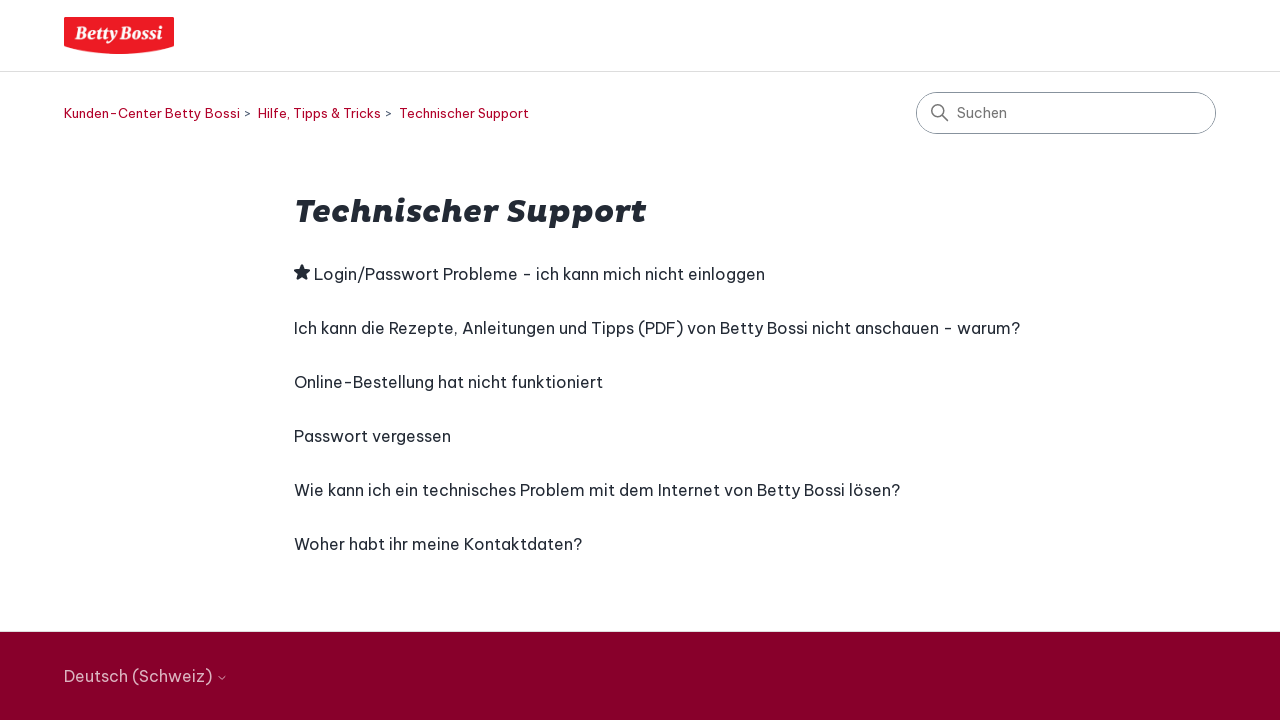

--- FILE ---
content_type: text/html; charset=utf-8
request_url: https://helpcenter.bettybossi.ch/hc/de-ch/sections/115001595449-Technischer-Support
body_size: 4643
content:
<!DOCTYPE html>
<html dir="ltr" lang="de-CH">
<head>
  <meta charset="utf-8" />
  <!-- v26831 -->


  <title>Technischer Support &ndash; Kunden-Center Betty Bossi</title>

  

  <link rel="canonical" href="https://helpcenter.bettybossi.ch/hc/de-ch/sections/115001595449-Technischer-Support">
<link rel="alternate" hreflang="de-ch" href="https://helpcenter.bettybossi.ch/hc/de-ch/sections/115001595449-Technischer-Support">
<link rel="alternate" hreflang="fr-ch" href="https://helpcenter.bettybossi.ch/hc/fr-ch/sections/115001595449-Support-technique">
<link rel="alternate" hreflang="x-default" href="https://helpcenter.bettybossi.ch/hc/de-ch/sections/115001595449-Technischer-Support">

  <link rel="stylesheet" href="//static.zdassets.com/hc/assets/application-f34d73e002337ab267a13449ad9d7955.css" media="all" id="stylesheet" />
  <link rel="stylesheet" type="text/css" href="/hc/theming_assets/1212948/1258385/style.css?digest=30813904742418">

  <link rel="icon" type="image/x-icon" href="/hc/theming_assets/01K7RV2YMY930N1Z55E74CTNWQ">

    

  <meta content="width=device-width, initial-scale=1.0" name="viewport" />
<!-- Make the translated search clear button label available for use in JS -->
<!-- See buildClearSearchButton() in script.js -->
<script type="text/javascript">window.searchClearButtonLabelLocalized = "Suche zurücksetzen";</script>
<script type="text/javascript">
  // Load ES module polyfill only for browsers that don't support ES modules
  if (!(HTMLScriptElement.supports && HTMLScriptElement.supports('importmap'))) {
    document.write('<script async src="/hc/theming_assets/01K6YW8QZ4EY39QVSRJRBCA7PW"><\/script>');
  }
</script>
<script type="importmap">
{
  "imports": {
    "new-request-form": "/hc/theming_assets/01K6YW8R42CW7G46EXB19TPB9V",
    "flash-notifications": "/hc/theming_assets/01K6YW8Q7TQ9VNQWF12618TZMC",
    "service-catalog": "/hc/theming_assets/01K6YW8R20RCBGYAYH1R3EK4AN",
    "approval-requests": "/hc/theming_assets/01K6YW8R0WMGXAJF70SASN6FJ8",
    "approval-requests-translations": "/hc/theming_assets/01K6YW8R3ZBQ9R5XHJXF532F3Z",
    "new-request-form-translations": "/hc/theming_assets/01K6YW8R2TD7KTQF8W8GDA6Q34",
    "service-catalog-translations": "/hc/theming_assets/01K6YW8R51K7H4E5YG6BM1VGPG",
    "shared": "/hc/theming_assets/01K6YW8R87N7YK455B8M1ED24C",
    "ticket-fields": "/hc/theming_assets/01K6YW8QE7HJ7S3M7EZ8W7MKTZ",
    "wysiwyg": "/hc/theming_assets/01K6YW8R8R048NT2FNN7NR1QBK"
  }
}
</script>
<script type="module">
  import { renderFlashNotifications } from "flash-notifications";

  const settings = {"brand_color":"rgba(35, 42, 53, 1)","brand_text_color":"#FFFFFF","text_color":"rgba(35, 42, 53, 1)","link_color":"rgba(177, 0, 41, 1)","hover_link_color":"rgba(136, 0, 43, 1)","visited_link_color":"rgba(177, 0, 41, 1)","background_color":"#FFFFFF","heading_font":"-apple-system, BlinkMacSystemFont, 'Segoe UI', Helvetica, Arial, sans-serif","text_font":"-apple-system, BlinkMacSystemFont, 'Segoe UI', Helvetica, Arial, sans-serif","logo":"/hc/theming_assets/01K7RRWAWX96DNXWM1YR2T6X8T","show_brand_name":false,"favicon":"/hc/theming_assets/01K7RV2YMY930N1Z55E74CTNWQ","homepage_background_image":"/hc/theming_assets/01K99YH3F9YAQP1JZBJW2C3EAX","community_background_image":"/hc/theming_assets/01K6YW8TE66E87PF4E0W976W7V","community_image":"/hc/theming_assets/01K6YW8TTSG5J5Y7BSC3STMMSW","instant_search":true,"scoped_kb_search":true,"scoped_community_search":true,"show_recent_activity":false,"show_articles_in_section":true,"show_article_author":false,"show_article_comments":false,"show_follow_article":false,"show_recently_viewed_articles":false,"show_related_articles":true,"show_article_sharing":false,"show_follow_section":false,"show_follow_post":false,"show_post_sharing":false,"show_follow_topic":false,"request_list_beta":false};
  const baseLocale = "de";

  renderFlashNotifications(settings, baseLocale);
</script>

  
</head>
<body class="">
  
  
  

  <a class="skip-navigation" tabindex="1" href="#main-content">Zum Hauptinhalt gehen</a>

<header class="header">
  <div class="logo">
  	
    <a href="https://www.bettybossi.ch">
      <img src="/hc/theming_assets/01K7RRWAWX96DNXWM1YR2T6X8T" alt="Homepage für Help Center „Kunden-Center Betty Bossi“" />
      
    </a>
  	
  </div>

  

</header>


  <main role="main">
    <div class="container-divider"></div>
<div class="container">
  <div class="sub-nav">
    <nav aria-label="Aktueller Standort">
  <ol class="breadcrumbs">
    
      <li>
        
          <a href="/hc/de-ch">Kunden-Center Betty Bossi</a>
        
      </li>
    
      <li>
        
          <a href="/hc/de-ch/categories/115000748829-Hilfe-Tipps-Tricks">Hilfe, Tipps &amp; Tricks</a>
        
      </li>
    
      <li>
        
          <a href="/hc/de-ch/sections/115001595449-Technischer-Support">Technischer Support</a>
        
      </li>
    
  </ol>
</nav>

    <div class="search-container">
      <svg xmlns="http://www.w3.org/2000/svg" width="12" height="12" focusable="false" viewBox="0 0 12 12" class="search-icon" aria-hidden="true">
        <circle cx="4.5" cy="4.5" r="4" fill="none" stroke="currentColor"/>
        <path stroke="currentColor" stroke-linecap="round" d="M11 11L7.5 7.5"/>
      </svg>
      <form role="search" class="search" data-search="" action="/hc/de-ch/search" accept-charset="UTF-8" method="get"><input type="hidden" name="utf8" value="&#x2713;" autocomplete="off" /><input type="hidden" name="category" id="category" value="115000748829" autocomplete="off" />
<input type="search" name="query" id="query" placeholder="Suchen" aria-label="Suchen" /></form>
    </div>
  </div>

  <div class="section-container">
    <section id="main-content" class="section-content">
      <header class="page-header">
        <h1>Technischer Support</h1>
        
        
      </header>

      

      

      
        <ul class="article-list">
          
            <li class="article-list-item  article-promoted">
              
                <svg xmlns="http://www.w3.org/2000/svg" width="16" height="16" focusable="false" viewBox="0 0 12 12" class="icon-star" title="Empfohlener Beitrag">
                  <path fill="currentColor" d="M2.88 11.73c-.19 0-.39-.06-.55-.18a.938.938 0 01-.37-1.01l.8-3L.35 5.57a.938.938 0 01-.3-1.03c.12-.37.45-.63.85-.65L4 3.73 5.12.83c.14-.37.49-.61.88-.61s.74.24.88.6L8 3.73l3.11.17a.946.946 0 01.55 1.68L9.24 7.53l.8 3a.95.95 0 01-1.43 1.04L6 9.88l-2.61 1.69c-.16.1-.34.16-.51.16z"/>
                </svg>
              
              <a href="/hc/de-ch/articles/360013015699-Login-Passwort-Probleme-ich-kann-mich-nicht-einloggen" class="article-list-link">Login/Passwort Probleme - ich kann mich nicht einloggen</a>
              
            </li>
          
            <li class="article-list-item ">
              
              <a href="/hc/de-ch/articles/115005757809-Ich-kann-die-Rezepte-Anleitungen-und-Tipps-PDF-von-Betty-Bossi-nicht-anschauen-warum" class="article-list-link">Ich kann die Rezepte, Anleitungen und Tipps (PDF) von Betty Bossi nicht anschauen - warum?</a>
              
            </li>
          
            <li class="article-list-item ">
              
              <a href="/hc/de-ch/articles/360004537999-Online-Bestellung-hat-nicht-funktioniert" class="article-list-link">Online-Bestellung hat nicht funktioniert</a>
              
            </li>
          
            <li class="article-list-item ">
              
              <a href="/hc/de-ch/articles/360017818940-Passwort-vergessen" class="article-list-link">Passwort vergessen</a>
              
            </li>
          
            <li class="article-list-item ">
              
              <a href="/hc/de-ch/articles/115005757609-Wie-kann-ich-ein-technisches-Problem-mit-dem-Internet-von-Betty-Bossi-l%C3%B6sen" class="article-list-link">Wie kann ich ein technisches Problem mit dem Internet von Betty Bossi lösen?</a>
              
            </li>
          
            <li class="article-list-item ">
              
              <a href="/hc/de-ch/articles/360007517020-Woher-habt-ihr-meine-Kontaktdaten" class="article-list-link">Woher habt ihr meine Kontaktdaten?</a>
              
            </li>
          
        </ul>
      

      

    </section>
  </div>
</div>

  </main>

  <footer class="footer">
  <div class="footer-inner">
    

    <div class="footer-language-selector">
      
        <div class="dropdown language-selector">
          <button class="dropdown-toggle" aria-haspopup="true">
            Deutsch (Schweiz)
            <svg xmlns="http://www.w3.org/2000/svg" width="12" height="12" focusable="false" viewBox="0 0 12 12" class="dropdown-chevron-icon">
              <path fill="none" stroke="currentColor" stroke-linecap="round" d="M3 4.5l2.6 2.6c.2.2.5.2.7 0L9 4.5"/>
            </svg>
          </button>
          <span class="dropdown-menu dropdown-menu-end" role="menu">
            
              <a href="/hc/change_language/fr-ch?return_to=%2Fhc%2Ffr-ch%2Fsections%2F115001595449-Support-technique" dir="ltr" rel="nofollow" role="menuitem">
                Français (Suisse)
              </a>
            
          </span>
        </div>
      
    </div>
  </div>
  
    <!-- BB Footer --> 
   <!-- German Footer-->
  <div class="layout-width bb-footer"> 
    <section>
      	<h2>Brauchst du noch weitere Hilfe?</h2>
      	
    </section>
    <div class="footer-cols">
      
      <div>
        <h3>Hast du Fragen?<br></h3>
        <a href="https://www.bettybossi.ch/de/magazin/artikel/kontaktformular-kunden-service/">&#10230; Kontaktformular</a>
      </div>
      
    </div>
    <section class="footer-links">
    <a href="https://www.bettybossi.ch">www.bettybossi.ch</a>
      <a href="https://www.bettybossi.ch/de/magazin/artikel/agb-allgemeine-geschaeftsbedingungen/">AGB</a>
      <a href="https://www.coop.ch/de/unternehmen/datenschutz.html?source=bettybossi">Datenschutzerklärung</a>
      <a href="https://www.bettybossi.ch/de/magazin/artikel/impressum-betty-bossi-internet/">Impressum</a>
    </section>
 </div>


  <!-- / BB Footer -->  
  
</footer>



  <!-- / -->

  
  <script src="//static.zdassets.com/hc/assets/de-ch.13e83a7ddf94f9dad9ac.js"></script>
  

  <script type="text/javascript">
  /*

    Greetings sourcecode lurker!

    This is for internal Zendesk and legacy usage,
    we don't support or guarantee any of these values
    so please don't build stuff on top of them.

  */

  HelpCenter = {};
  HelpCenter.account = {"subdomain":"bettybossi","environment":"production","name":"Betty Bossi"};
  HelpCenter.user = {"identifier":"da39a3ee5e6b4b0d3255bfef95601890afd80709","email":null,"name":"","role":"anonymous","avatar_url":"https://assets.zendesk.com/hc/assets/default_avatar.png","is_admin":false,"organizations":[],"groups":[]};
  HelpCenter.internal = {"asset_url":"//static.zdassets.com/hc/assets/","web_widget_asset_composer_url":"https://static.zdassets.com/ekr/snippet.js","current_session":{"locale":"de-ch","csrf_token":"hc:hcobject:server:ZKDmM_yW5thBpNS5YDzDON7wWuM95NRPg1dA8Nu2YZncsf1duHl7HJ0uMt0X9U-WebMCBC3wqK9FUvEM8lox-w","shared_csrf_token":null},"usage_tracking":{"event":"section_viewed","data":"[base64]","url":"https://helpcenter.bettybossi.ch/hc/activity"},"current_record_id":null,"current_record_url":null,"current_record_title":null,"current_text_direction":"ltr","current_brand_id":1258385,"current_brand_name":"Betty Bossi","current_brand_url":"https://bettybossi.zendesk.com","current_brand_active":true,"current_path":"/hc/de-ch/sections/115001595449-Technischer-Support","show_autocomplete_breadcrumbs":true,"user_info_changing_enabled":false,"has_user_profiles_enabled":false,"has_end_user_attachments":true,"user_aliases_enabled":false,"has_anonymous_kb_voting":true,"has_multi_language_help_center":true,"show_at_mentions":false,"embeddables_config":{"embeddables_web_widget":false,"embeddables_help_center_auth_enabled":false,"embeddables_connect_ipms":false},"answer_bot_subdomain":"static","gather_plan_state":"subscribed","has_article_verification":true,"has_gather":true,"has_ckeditor":true,"has_community_enabled":false,"has_community_badges":true,"has_community_post_content_tagging":false,"has_gather_content_tags":true,"has_guide_content_tags":true,"has_user_segments":true,"has_answer_bot_web_form_enabled":false,"has_garden_modals":false,"theming_cookie_key":"hc-da39a3ee5e6b4b0d3255bfef95601890afd80709-2-preview","is_preview":false,"has_search_settings_in_plan":true,"theming_api_version":4,"theming_settings":{"brand_color":"rgba(35, 42, 53, 1)","brand_text_color":"#FFFFFF","text_color":"rgba(35, 42, 53, 1)","link_color":"rgba(177, 0, 41, 1)","hover_link_color":"rgba(136, 0, 43, 1)","visited_link_color":"rgba(177, 0, 41, 1)","background_color":"#FFFFFF","heading_font":"-apple-system, BlinkMacSystemFont, 'Segoe UI', Helvetica, Arial, sans-serif","text_font":"-apple-system, BlinkMacSystemFont, 'Segoe UI', Helvetica, Arial, sans-serif","logo":"/hc/theming_assets/01K7RRWAWX96DNXWM1YR2T6X8T","show_brand_name":false,"favicon":"/hc/theming_assets/01K7RV2YMY930N1Z55E74CTNWQ","homepage_background_image":"/hc/theming_assets/01K99YH3F9YAQP1JZBJW2C3EAX","community_background_image":"/hc/theming_assets/01K6YW8TE66E87PF4E0W976W7V","community_image":"/hc/theming_assets/01K6YW8TTSG5J5Y7BSC3STMMSW","instant_search":true,"scoped_kb_search":true,"scoped_community_search":true,"show_recent_activity":false,"show_articles_in_section":true,"show_article_author":false,"show_article_comments":false,"show_follow_article":false,"show_recently_viewed_articles":false,"show_related_articles":true,"show_article_sharing":false,"show_follow_section":false,"show_follow_post":false,"show_post_sharing":false,"show_follow_topic":false,"request_list_beta":false},"has_pci_credit_card_custom_field":true,"help_center_restricted":false,"is_assuming_someone_else":false,"flash_messages":[],"user_photo_editing_enabled":true,"user_preferred_locale":"de","base_locale":"de","login_url":"https://bettybossi.zendesk.com/access?brand_id=1258385\u0026return_to=https%3A%2F%2Fhelpcenter.bettybossi.ch%2Fhc%2Fde-ch%2Fsections%2F115001595449-Technischer-Support","has_alternate_templates":true,"has_custom_statuses_enabled":true,"has_hc_generative_answers_setting_enabled":true,"has_generative_search_with_zgpt_enabled":false,"has_suggested_initial_questions_enabled":false,"has_guide_service_catalog":true,"has_service_catalog_search_poc":false,"has_service_catalog_itam":false,"has_csat_reverse_2_scale_in_mobile":false,"has_knowledge_navigation":false,"has_unified_navigation":false,"has_csat_bet365_branding":false,"version":"v26831","dev_mode":false};
</script>

  
  
  <script src="//static.zdassets.com/hc/assets/hc_enduser-2a5c7d395cc5df83aeb04ab184a4dcef.js"></script>
  <script type="text/javascript" src="/hc/theming_assets/1212948/1258385/script.js?digest=30813904742418"></script>
  
</body>
</html>